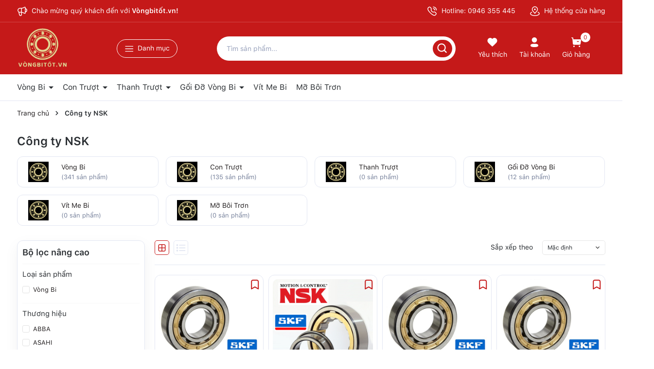

--- FILE ---
content_type: text/css
request_url: https://bizweb.dktcdn.net/100/107/505/themes/949306/assets/header.scss.css?1744182472277
body_size: 5907
content:
.logo img{height:105px;object-fit:cover}header.header{position:relative;border-bottom:1px solid #E2E6F2}header.header .header-topbar{height:46px;display:flex;align-items:center;position:relative;z-index:99;background:#fff;color:var(--maincolor)}header.header .header-topbar:after{content:"";position:absolute;bottom:0;left:0;height:1px;width:100%;background:var(--maincolor);opacity:0.2}header.header .header-topbar a{color:var(--maincolor)}header.header .header-topbar a:hover{opacity:0.7}header.header .header-topbar svg{margin-right:4px}header.header .header-topbar .col-right{text-align:right}header.header .header-topbar .col-right .hotline-header{margin-right:25px}header.header .header-middle{padding:1px 0;position:relative;background:#fff;z-index:99}header.header .header-middle:after{content:"";position:absolute;bottom:0;left:0;height:1px;width:100%;background:var(--maincolor);opacity:0.2}header.header .header-middle .header-category{position:relative}header.header .header-middle .header-category .title{border-radius:56px;border:1px solid var(--maincolor);height:38px;display:flex;justify-content:center;align-items:center;width:125px;color:var(--maincolor);cursor:pointer}header.header .header-middle .header-category .title svg{margin-right:8px;position:relative;top:1px;height:13px}header.header .header-middle .header-category .title:hover{background:var(--maincolor);color:#fff}header.header .header-middle .header-category .title:hover path{stroke:#fff}header.header .header-middle .header-account{position:relative}header.header .header-middle .header-account svg{position:relative}header.header .header-middle .header-account>a span{display:block}header.header .header-middle .header-account .drop-account{width:130px;position:absolute;top:100%;right:0;background:#fff;text-align:center;z-index:999;-webkit-box-shadow:0px 2px 6px 0px rgba(50,50,50,0.33);-moz-box-shadow:0px 2px 6px 0px rgba(50,50,50,0.33);box-shadow:0px 2px 6px 0px rgba(50,50,50,0.33);transition-duration:0s;transition-delay:.1s;opacity:0;visibility:hidden}header.header .header-middle .header-account .drop-account a{display:block;text-decoration:none;line-height:30px;padding:0 5px;border-bottom:solid 1px #ebebeb}header.header .header-middle .header-account .drop-account a:last-child{border-bottom:none}@media (min-width: 991px){header.header .header-middle .header-account:hover .drop-account{opacity:1;visibility:visible}}header.header .header-middle .header-cart a{position:relative}header.header .header-middle .header-cart .count_item.count_item_pr{position:absolute;right:0;top:-10px;width:20px;height:20px;border-radius:20px;background:var(--maincolor);color:#fff;display:flex;align-items:center;justify-content:center;font-size:12px}@media (max-width: 991px){header.header .header-middle .header-cart .count_item.count_item_pr{top:-5px}}header.header .header-middle .col-right{align-items:center;display:flex;justify-content:end}header.header .header-middle .col-right>div{margin-left:25px}header.header .header-middle .col-right>div svg{height:20px;margin:auto;display:block;margin-bottom:5px}header.header.header-style-2 .header-topbar{color:#fff;background:var(--maincolor)}header.header.header-style-2 .header-topbar:after{background:#fff}header.header.header-style-2 .header-topbar svg path{stroke:#fff}header.header.header-style-2 .header-topbar a{color:#fff}header.header.header-style-2 .header-middle{background:var(--maincolor)}header.header.header-style-2 .header-middle .col-right>div svg path{fill:#fff}header.header.header-style-2 .header-middle .col-right>div>a{color:#fff}header.header.header-style-2 .header-middle .col-right>div>a:hover{opacity:0.7}header.header.header-style-2 .header-middle .header-category .title{border:1px solid #fff;color:#fff}header.header.header-style-2 .header-middle .header-category .title svg path{stroke:#fff}header.header.header-style-2 .header-middle .header-category .title:hover{color:var(--maincolor);background:#fff}header.header.header-style-2 .header-middle .header-category .title:hover svg path{stroke:var(--maincolor)}header.header.header-style-2 .header-middle .header-cart .count_item.count_item_pr{background:#fff;color:var(--maincolor)}@media (min-width: 991px){header.header .nd-categories{position:absolute;top:100%;width:100%;left:0;z-index:9;visibility:hidden;opacity:0;transition-property:opacity,visibility;transition-duration:0.4s;transition-delay:0.2;transition-timing-function:ease}header.header .nd-categories.show{visibility:visible;opacity:1}header.header .nd-categories .inner{background:#edf0f3;position:relative;z-index:99}header.header .nd-categories .backdrop-nd-categories{background-color:#363636;position:fixed;width:100%;height:100%;top:0 !important;left:0 !important;opacity:0.5}header.header .nd-categories .nav-cate{background:#fff;width:300px;position:relative;z-index:9}}@media (min-width: 991px) and (max-width: 1199px) and (min-width: 991px){header.header .nd-categories .nav-cate{width:220px}}@media (min-width: 991px){header.header .nd-categories .nav-cate ul{width:100%;overflow:visible;border-top:none}header.header .nd-categories .nav-cate ul li{display:block;overflow:visible;cursor:pointer}header.header .nd-categories .nav-cate ul li .nd-categories-a{position:relative;display:block;color:#000;padding:9px 15px 9px;border-bottom:1px dotted #e1e1e1;margin:0;font-size:14px}header.header .nd-categories .nav-cate ul li .nd-categories-a label{margin-bottom:0}header.header .nd-categories .nav-cate ul li .nd-categories-a span{overflow:hidden;display:-webkit-box;-webkit-line-clamp:1;-webkit-box-orient:vertical}header.header .nd-categories .nav-cate ul li .nd-categories-a svg{width:10px;height:10px;position:absolute;top:15px;right:10px}header.header .nd-categories .nav-cate ul li .nd-categories-a svg path,header.header .nd-categories .nav-cate ul li .nd-categories-a svg rect{fill:#000}header.header .nd-categories .nav-cate ul li .nd-categories-a:hover,header.header .nd-categories .nav-cate ul li .nd-categories-a:focus{color:var(--maincolor)}header.header .nd-categories .nav-cate ul li .nd-categories-a:hover svg path,header.header .nd-categories .nav-cate ul li .nd-categories-a:focus svg path{fill:var(--maincolor)}header.header .nd-categories .nav-cate ul li .icon-down{position:absolute;right:0;top:0;height:40px;display:flex;align-items:center;width:30px;justify-content:center}header.header .nd-categories .nav-cate ul li .icon-down svg{width:10px;height:10px}header.header .nd-categories .nav-cate ul li .icon-down svg path,header.header .nd-categories .nav-cate ul li .icon-down svg rect{fill:#000}header.header .nd-categories .nav-cate ul li:last-child .nd-categories-a{border-bottom:none}header.header .nd-categories .nav-cate ul li.dropdown{position:relative}header.header .nd-categories .nav-cate ul li.dropdown.active{position:static}header.header .nd-categories .nav-cate ul li.dropdown.active .nd-categories-a{color:#fff;background:var(--maincolor)}header.header .nd-categories .nav-cate ul li.dropdown.active .nd-categories-a svg path{fill:#fff}header.header .nd-categories .nav-cate ul li.dropdown .nd-categories-a{padding-right:30px}header.header .nd-categories .nav-cate ul li.dropdown.active .subcate{display:block}header.header .nd-categories .nav-cate ul li .subcate{display:none;cursor:default;position:absolute;top:0;left:100%;padding:15px;width:910px;background:#edf0f3}}@media (min-width: 991px) and (max-width: 1199px) and (min-width: 991px){header.header .nd-categories .nav-cate ul li .subcate{width:720px}}@media (min-width: 991px){header.header .nd-categories .nav-cate ul li .subcate .margin{margin-right:-5px;margin-left:-5px}header.header .nd-categories .nav-cate ul li .subcate .item{padding:0 5px;margin-bottom:10px}header.header .nd-categories .nav-cate ul li .subcate .item .inner-aside{background:#fff;padding:10px;border-radius:10px;height:100%}header.header .nd-categories .nav-cate ul li .subcate .item .nd-categories-main-sub{display:flex;align-items:center;font-weight:500}header.header .nd-categories .nav-cate ul li .subcate .item .nd-categories-main-sub .icon{width:30px;text-align:center}header.header .nd-categories .nav-cate ul li .subcate .item .nd-categories-main-sub .icon img{height:30px;object-fit:scale-down}header.header .nd-categories .nav-cate ul li .subcate .item .nd-categories-main-sub .title{width:calc(100% - 30px);padding-left:10px;overflow:hidden;display:-webkit-box;-webkit-line-clamp:1;-webkit-box-orient:vertical}header.header .nd-categories .nav-cate ul li .subcate .item .nd-categories-main-sub:hover,header.header .nd-categories .nav-cate ul li .subcate .item .nd-categories-main-sub:focus{color:var(--maincolor)}header.header .nd-categories .nav-cate ul li .subcate .item .list-nd-categories-main-sub{margin-top:5px}header.header .nd-categories .nav-cate ul li .subcate .item .list-nd-categories-main-sub .nd-categories-main-sub-a{overflow:hidden;display:-webkit-box;-webkit-line-clamp:1;-webkit-box-orient:vertical}header.header .nd-categories .nav-cate ul li .subcate .item .list-nd-categories-main-sub .nd-categories-main-sub-a:hover,header.header .nd-categories .nav-cate ul li .subcate .item .list-nd-categories-main-sub .nd-categories-main-sub-a:focus{color:var(--maincolor)}header.header .nd-categories .nav-cate ul li .subcate .item .list-nd-categories-main-sub .view-all{position:relative;display:block;color:var(--maincolor);margin-top:5px}header.header .nd-categories .nav-cate ul li .subcate .item .list-nd-categories-main-sub .view-all:hover{color:#231f20}header.header .nd-categories .nav-cate ul li .subcate .item .list-nd-categories-main-sub .view-all svg{width:10px;height:10px;position:relative;top:-1px}}@media (min-width: 992px){header.header.mainmenu-other .nav-cate{display:none}header.header.mainmenu-other.index .nav-cate{display:block}header.header.mainmenu-other:hover .nav-cate{display:block}}.header-menu{position:relative;z-index:9;background:#fff}.header-menu.current{z-index:99}.header-menu.index{box-shadow:0px 4px 8px 0px rgba(0,0,0,0.06);margin-bottom:25px}.header-menu .header-menu-scroll{display:flex;align-items:center}@media (min-width: 991px){.header-menu .header-menu-scroll .header-nav .item_big{white-space:nowrap;display:inline-block}}.header-menu .header-menu-scroll .control-menu{display:none;text-align:right}.header-menu .header-menu-scroll .control-menu.active{display:block}.header-menu .header-menu-scroll .control-menu #prev svg,.header-menu .header-menu-scroll .control-menu #next svg{width:12px;height:12px;margin-top:-5px}.header-menu .header-menu-scroll .control-menu #prev svg path,.header-menu .header-menu-scroll .control-menu #next svg path{fill:#2B2F33}.header-menu .header-menu-scroll .control-menu #prev:hover svg path,.header-menu .header-menu-scroll .control-menu #next:hover svg path{fill:var(--maincolor)}@media (min-width: 1199px){.header-menu .header-menu-scroll .header-nav{width:1175px;margin-right:15px}.header-menu .header-menu-scroll .control-menu{width:calc(100% - 1175px)}}@media (max-width: 1199px) and (min-width: 991px){.header-menu .header-menu-scroll .header-nav{width:900px}.header-menu .header-menu-scroll .control-menu{width:calc(100% - 890px)}}.header-menu .logo{height:100%;align-items:center;display:flex}.header-menu .inner{background:var(--maincolor);padding:0 0 0 20px}.popup-search{position:absolute;top:0;left:0;right:0;bottom:0;background:#fff;z-index:99999;align-items:center;justify-content:center;display:none}.popup-search.active{display:flex}.popup-search .search-header{max-width:500px;margin:auto}.search-smart .header-search-form{position:relative}.search-smart .header-search-form input{width:100%;height:52px;border:1px solid var(--maincolor);border-radius:52px;padding-right:80px;padding-left:20px;color:#99A2BC}.search-smart .header-search-form input::placeholder{color:#99A2BC;font-size:14px}.search-smart .header-search-form button{position:absolute;right:8px;top:8px;width:40px;height:36px;border:0;border-radius:58px;background:var(--maincolor);display:flex;align-items:center;justify-content:center}.search-smart .header-search-form button:hover{opacity:0.7}.search-suggest{position:absolute;top:40px;left:0;width:100%;z-index:99999;background:#fff;border:solid 1px #dfe3e8;display:none;position:absolute;top:115%;border-radius:8px}.search-suggest .inner{max-height:550px;overflow-y:auto;padding:0 10px 10px 0}@media (max-width: 767px){.search-suggest .inner{max-height:430px}}.search-suggest .inner::-webkit-scrollbar-thumb{background-color:var(--maincolor);outline:1px solid var(--maincolor)}.search-suggest .inner::-webkit-scrollbar{width:3px}.search-suggest.open{display:block;z-index:99999;padding:10px}.search-suggest.open .title{display:inline-block;color:#000}.list-search-style{text-align:center;margin-bottom:10px}.list-search-style .title-search{text-align:left}.list-search-style .title-search span{font-size:20px;font-weight:700;margin-bottom:20px;position:relative;display:inline-block}.list-search-style .title-search span:before{background:var(--maincolor);content:'';right:0;left:0;position:absolute;bottom:-5px;height:3px;display:block;z-index:1;width:40%}.list-search-style .see-more{color:#fff;padding:8px 30px;display:inline-block;border-radius:5px;font-size:16px;font-weight:500;margin-top:15px;background:var(--maincolor)}.list-search-style .see-more:hover{background:#000}.list-search-style .product-smart,.list-search-style .art-smart{display:inline-block;padding:0px 0px 8px;border-bottom:1px solid #ededed;background:#fff;position:relative;width:100%;text-align:left}.list-search-style .product-smart:first-child,.list-search-style .art-smart:first-child{margin-top:5px}.list-search-style .product-smart:last-child,.list-search-style .art-smart:last-child{border-bottom:none}.list-search-style .product-smart .image_thumb,.list-search-style .art-smart .image_thumb{display:inline-block;float:left;width:100%;width:60px;text-align:center}.list-search-style .product-smart .image_thumb img,.list-search-style .art-smart .image_thumb img{object-fit:scale-down}.list-search-style .product-smart .product-info,.list-search-style .art-smart .product-info{display:block;float:left;width:calc(100% - 60px);-o-width:calc(100% - 60px);-moz-width:calc(100% - 60px);-webkit-width:calc(100% - 60px);padding-left:10px}.list-search-style .product-smart .product-info,.list-search-style .art-smart .product-info{margin:5px 0 5px;position:relative}.list-search-style .product-smart .product-info h3,.list-search-style .art-smart .product-info h3{padding:0;text-overflow:ellipsis;color:#000;text-decoration:none;font-size:14px;font-weight:400;margin:0 0 3px;padding-bottom:3px;text-transform:capitalize}@media (max-width: 1199px){.list-search-style .product-smart .product-info h3,.list-search-style .art-smart .product-info h3{font-size:14px}}.list-search-style .product-smart .product-info h3:hover,.list-search-style .art-smart .product-info h3:hover{color:var(--maincolor)}.list-search-style .product-smart .product-info h3 a,.list-search-style .art-smart .product-info h3 a{color:#000}.list-search-style .product-smart .product-info h3 a:hover,.list-search-style .art-smart .product-info h3 a:hover{color:var(--maincolor)}.list-search-style .product-smart .product-info .price-box,.list-search-style .art-smart .product-info .price-box{color:red;line-height:23px;display:block;font-size:14px;font-weight:500}.list-search-style .product-smart .product-info .price-box .price,.list-search-style .art-smart .product-info .price-box .price{padding-right:5px}.list-search-style .product-smart .product-info .price-box .compare-price,.list-search-style .art-smart .product-info .price-box .compare-price{text-decoration:line-through;font-size:12px;color:#969696;line-height:24px;font-weight:300}@media (min-width: 991px){.header-nav{flex:1;display:block;overflow-x:hidden;overflow:-moz-scrollbars-none;-ms-overflow-style:none}.header-nav>ul.item_big>li.nav-item{display:inline-block;position:static;margin-right:15px}.header-nav>ul.item_big>li.nav-item.has-mega{position:static}.header-nav>ul.item_big>li.nav-item.has-mega .mega-content{background:#fff;overflow:hidden;display:block;max-height:0px;max-width:0px;opacity:0;-webkit-transform:perspective(600px) rotateX(-90deg);-moz-transform:perspective(600px) rotateX(-90deg);-ms-transform:perspective(600px) rotateX(-90deg);-o-transform:perspective(600px) rotateX(-90deg);transform:perspective(600px) rotateX(-90deg);-webkit-transition:-webkit-transform 0.5s ease, opacity 0.6s ease, max-height 0.6s step-end, max-width 0.6s step-end, padding 0.6s step-end;-o-transition:-o-transform 0.5s ease, opacity 0.6s ease, max-height 0.6s step-end, max-width 0.6s step-end, padding 0.6s step-end;transition:transform 0.5s ease, opacity 0.6s ease, max-height 0.6s step-end, max-width 0.6s step-end, padding 0.6s step-end;box-shadow:0px 4px 20px rgba(183,221,228,0.47);-webkit-transform-origin:0% 0%;-moz-transform-origin:0% 0%;-ms-transform-origin:0% 0%;-o-transform-origin:0% 0%;transform-origin:0% 0%;margin:0;padding:15px 15px 0;position:absolute;top:100%;z-index:9999;width:100%;border:none;text-align:left}.header-nav>ul.item_big>li.nav-item.has-mega .mega-content .level1.item>a:hover,.header-nav>ul.item_big>li.nav-item.has-mega .mega-content .level1.item>a:focus{text-decoration:none}.header-nav>ul.item_big>li.nav-item.has-mega .mega-content .level1.item .h-mega{font-size:15px;margin-top:0;margin-bottom:5px;white-space:break-spaces;display:block;font-weight:600}.header-nav>ul.item_big>li.nav-item.has-mega .mega-content .level1.item ul.level1{margin-bottom:30px}.header-nav>ul.item_big>li.nav-item.has-mega .mega-content .level1.item ul.level1 li a{white-space:normal}.header-nav>ul.item_big>li.nav-item.has-mega .mega-content .row .level1{margin-bottom:10px}}@media (min-width: 991px) and (min-width: 991px){.header-nav>ul.item_big>li.nav-item.has-mega .mega-content .row .level1:nth-child(4n+1){clear:left}}@media (min-width: 991px){.header-nav>ul.item_big>li.nav-item.has-mega:hover>.mega-content{overflow:visible;max-height:800px;max-width:845px;opacity:1;-webkit-transform:perspective(600px) rotateX(0deg);-moz-transform:perspective(600px) rotateX(0deg);-ms-transform:perspective(600px) rotateX(0deg);-o-transform:perspective(600px) rotateX(0deg);transform:perspective(600px) rotateX(0deg);-webkit-transition:-webkit-transform 0.5s ease, opacity 0.2s ease, max-height 0s step-end, max-width 0s step-end, padding 0s step-end;-o-transition:-o-transform 0.5s ease, opacity 0.2s ease, max-height 0s step-end, max-width 0s step-end, padding 0s step-end;transition:transform 0.5s ease, opacity 0.2s ease, max-height 0s step-end, max-width 0s step-end, padding 0s step-end}.header-nav>ul.item_big>li.nav-item>a{display:block;text-align:left;font-size:16px;position:relative;color:#2B2F33;padding:15px 0}.header-nav>ul.item_big>li.nav-item>a.caret-down:after{content:"";position:relative;width:0;height:0;border-style:solid;border-width:5px 5px 0 5px;border-color:#2B2F33 transparent transparent transparent;display:inline-block;top:-2px;margin-left:2px;margin-top:-6px;transition:0.5s}.header-nav>ul.item_big>li.nav-item:hover>a{color:var(--maincolor)}.header-nav>ul.item_big>li.nav-item:hover>a.caret-down:after{transform:rotate(180deg);border-color:var(--maincolor) transparent transparent transparent}.header-nav>ul.item_big>li.nav-item:hover>ul{overflow:visible;max-height:3000px;max-width:3000px;opacity:1;-webkit-transform:perspective(600px) rotateX(0deg);-moz-transform:perspective(600px) rotateX(0deg);-ms-transform:perspective(600px) rotateX(0deg);-o-transform:perspective(600px) rotateX(0deg);transform:perspective(600px) rotateX(0deg);-webkit-transition:-webkit-transform 0.5s ease, opacity 0.2s ease, max-height 0s step-end, max-width 0s step-end, padding 0s step-end;-o-transition:-o-transform 0.5s ease, opacity 0.2s ease, max-height 0s step-end, max-width 0s step-end, padding 0s step-end;transition:transform 0.5s ease, opacity 0.2s ease, max-height 0s step-end, max-width 0s step-end, padding 0s step-end}.header-nav>ul.item_big>li.nav-item .fa-caret-down{visibility:hidden;display:none}.header-nav>ul.item_big>li.nav-item .item_small{overflow:hidden;display:block;max-height:0px;max-width:0px;opacity:0;-webkit-transform:perspective(600px) rotateX(-90deg);-moz-transform:perspective(600px) rotateX(-90deg);-ms-transform:perspective(600px) rotateX(-90deg);-o-transform:perspective(600px) rotateX(-90deg);transform:perspective(600px) rotateX(-90deg);-webkit-transition:-webkit-transform 0.5s ease, opacity 0.6s ease, max-height 0.6s step-end, max-width 0.6s step-end, padding 0.6s step-end;-o-transition:-o-transform 0.5s ease, opacity 0.6s ease, max-height 0.6s step-end, max-width 0.6s step-end, padding 0.6s step-end;transition:transform 0.5s ease, opacity 0.6s ease, max-height 0.6s step-end, max-width 0.6s step-end, padding 0.6s step-end;position:absolute;top:100%;left:auto;width:220px;padding:0;background-color:#fff;box-shadow:0px 4px 20px rgba(183,221,228,0.47);-webkit-transform-origin:0% 0%;-moz-transform-origin:0% 0%;-ms-transform-origin:0% 0%;-o-transform-origin:0% 0%;transform-origin:0% 0%;z-index:99}.header-nav>ul.item_big>li.nav-item .item_small:before{content:"";position:absolute;top:-14px;right:0;background:transparent;width:200px;height:14px}.header-nav>ul.item_big>li.nav-item>ul li{float:none;padding:0 0}.header-nav>ul.item_big>li.nav-item>ul li:last-child>a{border-bottom:0}.header-nav>ul.item_big>li.nav-item>ul li:hover>ul{display:block;position:absolute;width:250px;padding:0;background-color:#fff;z-index:99;box-shadow:0 1px 2px 2px rgba(0,0,0,0.04)}}@media (min-width: 991px) and (max-width: 1199px) and (min-width: 992px){.header-nav>ul.item_big>li.nav-item>ul li:hover>ul{position:relative;left:0;width:100%;padding-left:0;box-shadow:0 1px 2px 2px rgba(0,0,0,0.04)}.header-nav>ul.item_big>li.nav-item>ul li:hover>ul li a{padding-left:25px}}@media (min-width: 991px){.header-nav>ul.item_big>li.nav-item>ul li a{font-weight:400;font-size:14px;line-height:24px;display:block;padding:8.5px 20px 8.5px 10px;color:#333;position:relative;border-bottom:1px solid #F6F6F6;text-align:left;white-space:initial}.header-nav>ul.item_big>li.nav-item>ul li a.caret-down:before{content:"";position:absolute;width:0;height:0;border-style:solid;border-width:5px 5px 0 5px;border-color:#333 transparent transparent transparent;display:inline-block;top:50%;left:100%;margin-left:-15px;margin-top:-2px;transition:0.5s;transform:rotate(270deg)}.header-nav>ul.item_big>li.nav-item>ul li ul{box-shadow:0px 4px 20px rgba(183,221,228,0.47);display:none;left:220px;top:0px}.header-nav>ul.item_big>li.nav-item>ul>li{color:#333}.header-nav>ul.item_big>li.nav-item>ul>li:hover>a{color:var(--maincolor)}.header-nav>ul.item_big>li.nav-item>ul>li:hover>a.caret-down:before{border-color:var(--maincolor) transparent transparent transparent}.header-nav>ul.item_big>li.nav-item>ul>li ul li:hover>a{color:var(--maincolor)}.header-nav>ul.item_big>li.active>a{color:var(--maincolor)}.header-nav>ul.item_big>li.active>a.caret-down:after{border-color:var(--maincolor) transparent transparent transparent}.header-nav ul li ul a.text2line:hover{color:var(--maincolor) !important;background:transparent !important}.header-nav li li{position:relative}}@media (max-width: 1199px) and (min-width: 991px){.header-nav>ul.item_big>li.nav-item.has-mega:hover>.mega-content{max-width:760px}.header-menu:after{-webkit-transform:skew(-19deg);-moz-transform:skew(-19deg);-ms-transform:skew(-19deg);-o-transform:skew(-19deg);transform:skew(-19deg)}.cart-head .count_item{position:absolute;right:5px;top:5px}header.header .header-middle .header-search{margin-right:10px;padding-right:10px}header.header .header-middle .header-search form{width:285px}header.header .header-middle .col-right>div{margin-left:10px}}@media (max-width: 991px) and (min-width: 767px){header.header .header-topbar .col-right .hotline-header{margin-right:20px}header.header .header-middle .header-search{margin-right:0}header.header .header-middle .header-search form{width:495px}header.header .header-middle .header-cart .cart-head .count_item{right:60px;top:-5px}}@media (max-width: 991px){.header-nav{background-color:#fff;height:100%;position:fixed;top:0 !important;left:0;z-index:99999;width:250px;transform:translateX(-100%);visibility:hidden;transition:transform 0.5s cubic-bezier(0.645, 0.045, 0.355, 1),visibility 0.5s cubic-bezier(0.645, 0.045, 0.355, 1);box-shadow:none;touch-action:manipulation}.header-nav .header-sidebar .logo-header-sidebar{padding:14px 12px;background:transparent;position:relative}.header-nav .header-sidebar .logo-header-sidebar:after{content:"";position:absolute;bottom:0;left:0;height:1px;width:100%;background:var(--maincolor);opacity:0.2}.header-nav .header-sidebar .logo-header-sidebar.style-2{background:var(--maincolor)}.header-nav .header-sidebar .logo-header-sidebar .logo{justify-content:center}.header-nav.current{visibility:visible;transform:translateX(0)}.header-nav .item_big{overflow-y:auto;max-height:100vh;height:100vh}.header-nav .item_big .nav-item{position:relative}.header-nav .item_big .nav-item a{padding:7px 30px 7px 10px;color:#333;height:unset;display:block;font-size:14px}.header-nav .item_big .nav-item .fa-caret-down{visibility:visible;position:absolute;right:5px;top:3px;width:30px;height:35px;line-height:35px;text-align:center;display:inline-block}.header-nav .item_big .nav-item .fa-caret-down:before{content:"";position:absolute;width:0;height:0;border-style:solid;border-width:5px 5px 0 5px;border-color:#333 transparent transparent transparent;display:inline-block;top:50%;transform:translateY(-50%);right:10px;transition:0.5s;margin-top:-3px}.header-nav .item_big .nav-item .item_small{padding-left:10px}.header-nav .item_big .nav-item .item_small li{position:relative}.header-nav .item_big .nav-item .item_small ul{padding-left:10px}.header-nav .item_big .nav-item .item_small ul li{position:relative}.header-nav .item_big .nav-item .item_small ul li .fa-caret-down{visibility:visible;position:absolute;right:5px;top:0;width:30px;height:35px;line-height:35px;text-align:center;display:inline-block}.header-nav .item_big .nav-item .item_small ul li .fa-caret-down:before{content:"";position:absolute;width:0;height:0;border-style:solid;border-width:5px 5px 0 5px;border-color:#333 transparent transparent transparent;display:inline-block;top:50%;transform:translateY(-50%);right:10px;transition:0.5s;margin-top:-3px}.header-nav li>ul{display:none}.header-nav li.current>a{color:var(--maincolor) !important}.header-nav li.current>ul{display:block}.header-nav li.current .fa.current{transform:rotate(180deg);-webkit-transform:rotate(180deg);-moz-transform:rotate(180deg);-o-transform:rotate(180deg);-os-transform:rotate(180deg);transition:all 0.5s;margin-top:0px;color:#3ba66b;top:-3px}.header-nav li.current .fa.current:before{border-color:var(--maincolor) transparent transparent transparent}.header-nav .flash-scroll{display:none}.header-nav ul.item_big_index{padding-right:0}.opacity_menu{background:rgba(0,0,0,0.8);position:fixed;top:0 !important;left:0;height:100%;width:100%;z-index:99999;display:none}.opacity_menu.current{display:block}.block-menu-bar{display:flex;align-items:center;justify-content:space-between;padding:10px 15px}header.header{margin-bottom:0}header.header .nd-categories{position:fixed;top:0;z-index:99;width:100%;height:100%;display:none}header.header .nd-categories .inner{background:#e7eef6;height:100%}header.header .nd-categories .inner .nav-cate{background:#fff;width:240px;position:relative;z-index:9;height:100%}header.header .nd-categories .inner .nav-cate ul{width:100%;overflow:visible;border-top:none}header.header .nd-categories .inner .nav-cate ul li{display:block;overflow:visible;cursor:pointer;position:relative}header.header .nd-categories .inner .nav-cate ul li .nd-categories-a{position:relative;display:block;color:#000;padding:9px 15px 9px;border-bottom:1px dotted #e1e1e1;margin:0;font-size:14px}header.header .nd-categories .inner .nav-cate ul li .nd-categories-a svg{width:10px;height:10px;position:absolute;right:10px;top:15px}header.header .nd-categories .inner .nav-cate ul li.dropdown{position:relative}header.header .nd-categories .inner .nav-cate ul li .subcate{cursor:default;overflow:hidden;position:absolute;top:0;left:100%;min-height:100% !important;background:#fff;padding:15px;width:530px;background:#e7eef6;height:100%}header.header .nd-categories .inner .nav-cate ul li .subcate aside{width:33.3333%;padding:5px;float:left;overflow:hidden;cursor:default}header.header .nd-categories .inner .nav-cate ul li .subcate aside .nd-categories-main-sub{display:flex;background:#fff;padding:12px;border-radius:12px;align-items:center;height:100%}header.header .nd-categories .inner .nav-cate ul li .subcate aside .nd-categories-main-sub .icon{width:30px;text-align:center}header.header .nd-categories .inner .nav-cate ul li .subcate aside .nd-categories-main-sub .icon img{height:30px;object-fit:scale-down}header.header .nd-categories .inner .nav-cate ul li .subcate aside .nd-categories-main-sub .title{width:calc(100% - 30px);padding-left:15px;overflow:hidden;display:-webkit-box;-webkit-line-clamp:1;-webkit-box-orient:vertical}}@media (max-width: 991px) and (max-width: 767px){header.header .nd-categories .inner .nav-cate{width:100%}header.header .nd-categories .inner .nav-cate ul li .subcate{padding:10px;width:100%;position:initial}header.header .nd-categories .inner .nav-cate ul li .subcate aside{width:50%}}@media (max-width: 991px){header.header .nd-categories .container{max-width:100%;padding:0;height:100%}header.header .header-middle{border-bottom:none}header.header .header-middle .col-left a{display:block;height:initial;padding:10px 0}header.header .header-middle .col-right{position:fixed;bottom:0;left:0;max-width:100%;background:var(--maincolor);padding:10px;flex:0 0 100%;z-index:99999;top:initial !important}header.header .header-middle .col-right>div>a{color:#fff}header.header .header-middle .col-right>div>a svg path{fill:#fff}header.header .header-middle .col-right .menu-bar{padding-right:0;margin-right:0;border-right:initial;color:#fff}header.header .header-middle .col-right .menu-bar svg path{fill:var(--maincolor)}header.header .header-middle .col-right .header-category-mb{color:#fff}header.header .header-middle .col-right .header-category-mb svg path{fill:var(--maincolor) !important;stroke:#fff}header.header .header-middle .col-right>div{width:25%;text-align:center;margin-right:0;padding-right:0;margin-left:0}header.header .header-middle .header-account svg{margin-bottom:0}.header-menu .inner{height:45px;padding:0 0 0 15px}.header-menu .col-right{justify-content:space-between !important}}@media (max-width: 767px){header.header .header-topbar .col-right{text-align:center}header.header .header-topbar .col-right .hotline-header{margin-right:0}header.header .header-middle{padding:14px 0}header.header .header-middle .col-left a{padding-top:0;text-align:center}header.header .header-middle .col-right .header-hotline{display:none}header.header .header-middle .col-right>div{font-size:13px}}@media (max-width: 767px) and (max-width: 321px){header.header .header-middle .col-right>div{font-size:11px}}@media (max-width: 767px){header.header .header-middle .header-cart .cart-head .count_item{right:15px;top:-5px}.search-smart .header-search-form input{height:38px;padding-right:45px}.search-smart .header-search-form button{top:5px;height:28px;width:28px}.search-smart .header-search-form button svg{width:15px}}


--- FILE ---
content_type: text/css
request_url: https://bizweb.dktcdn.net/100/107/505/themes/949306/assets/index.scss.css?1744182472277
body_size: 6191
content:
.text-center{text-align:center}header.header{border-bottom:initial}.home-slider{text-align:center;margin-bottom:50px !important}.home-slider .swiper-button-next,.home-slider .swiper-button-prev{background:#fff;box-shadow:0 0 4px 0 var(--maincolor);border-radius:50%}.home-slider .swiper-button-next:hover,.home-slider .swiper-button-prev:hover{background:var(--maincolor)}.home-slider .swiper-button-next:hover:after,.home-slider .swiper-button-prev:hover:after{color:#fff}.home-slider .swiper-button-next:after,.home-slider .swiper-button-prev:after{font-size:12px}.home-slider .swiper-slide img{border-radius:16px}.section_cate{position:relative;margin-bottom:50px;padding:35px 0}.section_cate:before{content:"";width:100%;height:100%;position:absolute;left:0;top:0;background:var(--maincolor);opacity:0.05}.section_cate h2{text-align:center;font-size:24px;font-weight:600;margin-bottom:35px}.section_cate .cate-swiper .cate-item{text-align:center}.section_cate .cate-swiper .cate-item .cate-img{margin-bottom:10px}.section_cate .cate-swiper .cate-item .cate-img a{overflow:hidden;width:100%;display:flex;-o-justify-content:center;-moz-justify-content:center;-webkit-justify-content:center;-os-justify-content:center;-o-display:flex;-moz-display:flex;-webkit-display:flex;-os-display:flex;align-items:center;position:relative;height:auto !important;padding-bottom:33%}.section_cate .cate-swiper .cate-item .cate-img a img{width:auto !important;max-height:100%;position:absolute;top:0;bottom:0;left:0;right:0;margin:auto;will-change:opacify;transform:scale(1);transition:all 0.5s ease}.section_cate .cate-swiper .cate-item .cate-count{color:#76809B;font-size:13px}.section_group{margin-bottom:35px}.section_group .section-product-slider{margin-top:20px;margin-bottom:50px}.section_group .section-product-slider .block-title{margin-bottom:20px;position:relative}.section_group .section-product-slider .block-title h2{font-size:24px;font-weight:600;margin-bottom:0}.section_group .section-product-slider .block-title .view-more{font-size:16px;position:absolute;top:0;right:0;padding:5px 16px;color:var(--maincolor);border:1px solid var(--maincolor);border-radius:16px}.section_group .section-product-slider .block-title .view-more svg path{fill:var(--maincolor)}.section_group .section-product-slider .block-title .view-more:hover{background:var(--maincolor);color:#fff}.section_group .section-product-slider .block-title .view-more:hover svg path{fill:#fff}.section_group .section-product-slider .block-product .product-slider-swiper-1 .swiper-slide{height:auto}.section_group .sec_brand{padding:20px;border-radius:12px;position:relative;overflow:hidden}.section_group .sec_brand:before{content:"";width:100%;height:100%;position:absolute;left:0;top:0;background:var(--maincolor);opacity:0.06}.section_group .sec_brand h2{font-size:20px;font-weight:600;margin-bottom:20px}.section_group .sec_brand .swiper-brand .swiper-slide a{display:block;border:1px solid;border-radius:12px;background-color:#fff;border:1px solid #E2E6F2;text-align:center;overflow:hidden;width:100%;display:flex;-o-justify-content:center;-moz-justify-content:center;-webkit-justify-content:center;-os-justify-content:center;-o-display:flex;-moz-display:flex;-webkit-display:flex;-os-display:flex;align-items:center;position:relative;height:auto !important;padding-bottom:58%}.section_group .sec_brand .swiper-brand .swiper-slide a img{width:auto !important;max-height:100%;position:absolute;top:0;bottom:0;left:0;right:0;margin:auto;will-change:opacify;transform:scale(1);transition:all 0.5s ease}.section_group .sec_brand.margin-bottom-50{margin-bottom:50px}.section_group .section_product_sidebar{padding:20px;border-radius:12px;margin-bottom:30px;position:relative;overflow:hidden}.section_group .section_product_sidebar:before{content:"";width:100%;height:100%;position:absolute;left:0;top:0;background:var(--maincolor);opacity:0.06}.section_group .section_product_sidebar h2{font-size:24px;font-weight:600;margin-bottom:20px}.section_group .section_product_sidebar .block-product .product-sidebar-swiper .swiper-slide{height:auto}.section_group .section_product_sidebar .block-product .product-sidebar-swiper .swiper-slide .product-action{display:flex;width:99%}.section_group .section_product_sidebar .block-product .product-sidebar-swiper .swiper-slide .product-action .action .actions-secondary svg{width:15px;height:18px}.section_group .section_product_sidebar .block-product .product-sidebar-swiper .swiper-slide .product-action .smart{font-size:10px;color:#ffff;height:20px;width:46px;background-size:cover}.section_group .section_product_sidebar .block-product .product-sidebar-swiper .swiper-slide .product-action .product-thumbnail{width:90px;margin-bottom:0}@media (min-width: 1199px){.section_group .section_product_sidebar .block-product .product-sidebar-swiper .swiper-slide .product-action .product-thumbnail .image_thumb{height:90px}}@media (max-width: 1199px) and (min-width: 991px){.section_group .section_product_sidebar .block-product .product-sidebar-swiper .swiper-slide .product-action .product-thumbnail .image_thumb{height:90px}}@media (max-width: 991px) and (min-width: 767px){.section_group .section_product_sidebar .block-product .product-sidebar-swiper .swiper-slide .product-action .product-thumbnail .image_thumb{height:90px}}@media (max-width: 767px){.section_group .section_product_sidebar .block-product .product-sidebar-swiper .swiper-slide .product-action .product-thumbnail .image_thumb{height:90px}}.section_group .section_product_sidebar .block-product .product-sidebar-swiper .swiper-slide .product-action .product-info{width:calc(100% - 90px);padding-left:10px}.section_group .section_product_sidebar .block-product .product-sidebar-swiper .swiper-slide .product-action .product-info .sapo-product-reviews-badge{margin-bottom:5px}.section_group .section_product_sidebar .block-product .product-sidebar-swiper .swiper-slide .product-action .product-info .product-name{margin-bottom:8px}.section_group .section_product_sidebar .block-product .product-sidebar-swiper .swiper-slide .product-action .actions-primary{display:none;bottom:8px;right:8px}.section_group .section_product_sidebar .block-product .product-sidebar-swiper .swiper-slide .product-action .quick-view{bottom:48px;right:8px}.section_group .section_product_sidebar .block-product .product-sidebar-swiper .swiper-slide .product-action:hover .actions-primary{display:block}.section_group .section_product_sidebar .block-product .product-sidebar-swiper .swiper-pagination{position:initial;margin-top:5px}.section_group .section_product_sidebar .block-product .product-sidebar-swiper .swiper-pagination .swiper-pagination-bullet.swiper-pagination-bullet-active{background:var(--maincolor)}.section_group .section_product_sidebar.style-2 .product-action .product-info .price-box .compare-price{display:inline-block}.section_find_medicine{margin-bottom:50px}.section_find_medicine .inner{background:linear-gradient(266.98deg, rgba(202,237,220,0.27) -11.09%, var(--findmedicine_bgcolor) 89.04%),linear-gradient(0deg, #fff, #fff);border-radius:16px;padding:35px;position:relative;overflow:hidden}.section_find_medicine .inner:before{content:"";background-image:url(//bizweb.dktcdn.net/100/107/505/themes/949306/assets/bg-before-find-medicine.png?1736992702478);width:421px;height:344px;position:absolute;right:0;bottom:-10px}.section_find_medicine .block-title{margin-bottom:45px}.section_find_medicine .block-title p{color:#76809B;font-size:16px;margin-bottom:10px}.section_find_medicine .block-title h2{font-size:32px;font-weight:600;margin-bottom:10px}.section_find_medicine .block-title .view-more{font-size:16px;padding:6px 16px;color:#fff;border:1px solid transparent;border-radius:16px;display:inline-block;background:var(--maincolor)}.section_find_medicine .block-title .view-more svg{margin-left:5px}.section_find_medicine .block-title .view-more svg path{fill:#fff}.section_find_medicine .block-title .view-more:hover{border-color:var(--maincolor);color:var(--maincolor);background:transparent}.section_find_medicine .block-title .view-more:hover svg{margin-left:5px}.section_find_medicine .block-title .view-more:hover svg path{fill:var(--maincolor)}.section_find_medicine .block-content .find-medicine-swiper .swiper-slide{display:flex;background:#fff;border-radius:16px;align-items:center;justify-content:center;padding:15px 25px}.section_find_medicine .block-content .find-medicine-swiper .swiper-slide .icon{width:74px;overflow:hidden;display:flex;-o-justify-content:center;-moz-justify-content:center;-webkit-justify-content:center;-os-justify-content:center;-o-display:flex;-moz-display:flex;-webkit-display:flex;-os-display:flex;align-items:center;position:relative;height:auto !important;padding-bottom:34%}.section_find_medicine .block-content .find-medicine-swiper .swiper-slide .icon img{width:auto !important;max-height:100%;position:absolute;top:0;bottom:0;left:0;right:0;margin:auto;will-change:opacify;transform:scale(1);transition:all 0.5s ease;border-radius:10px}.section_find_medicine .block-content .find-medicine-swiper .swiper-slide .text{width:calc(100% - 74px);padding-left:15px;font-size:16px;font-weight:600}.section_about{margin-bottom:50px;background:linear-gradient(180deg, #fff 0%, var(--aboutbgcolor) 100.02%);padding-bottom:200px}.section_about .col-left .about-text-1{color:var(--maincolor);font-size:16px;font-weight:600;margin-bottom:5px;text-transform:uppercase}.section_about .col-left h2{color:#212633;line-height:40px;font-weight:600;font-size:36px;margin-bottom:20px}.section_about .col-left .des{color:#76809B;font-size:16px;text-align:justify;margin-bottom:30px}.section_about .col-left .content_about .list-content{display:flex;flex-wrap:wrap}.section_about .col-left .content_about .list-content .item{color:#2B2F33;font-size:16px;line-height:24px;font-weight:600;display:flex;align-items:center;margin-bottom:20px;width:50%;padding-right:15px}.section_about .col-left .content_about .list-content .item .icon{overflow:hidden;width:40px;display:flex;-o-justify-content:center;-moz-justify-content:center;-webkit-justify-content:center;-os-justify-content:center;-o-display:flex;-moz-display:flex;-webkit-display:flex;-os-display:flex;align-items:center;position:relative;height:auto !important;padding-bottom:13%}@media (max-width: 767px){.section_about .col-left .content_about .list-content .item .icon{padding-bottom:19%}}@media (max-width: 375px){.section_about .col-left .content_about .list-content .item .icon{padding-bottom:26%}}.section_about .col-left .content_about .list-content .item .icon img{width:auto !important;max-height:100%;position:absolute;top:0;bottom:0;left:0;right:0;will-change:opacify;transform:scale(1);transition:all 0.5s ease}.section_about .col-left .content_about .list-content .item svg{width:40px}.section_about .col-left .content_about .list-content .item .text{width:calc(100% - 40px);padding-left:15px}.section_about .col-right .thumb{overflow:hidden;width:100%;display:flex;-o-justify-content:center;-moz-justify-content:center;-webkit-justify-content:center;-os-justify-content:center;-o-display:flex;-moz-display:flex;-webkit-display:flex;-os-display:flex;align-items:center;position:relative;height:auto !important;padding-bottom:99%}.section_about .col-right .thumb img{width:auto !important;max-height:100%;position:absolute;top:0;bottom:0;left:0;right:0;will-change:opacify;transform:scale(1);margin:auto;transition:all 0.5s ease}.one_banner{margin-bottom:50px;margin-top:-210px}.one_banner .bg{background:linear-gradient(266.98deg, var(--onebannerbgcolor1) -11.09%, var(--onebannerbgcolor2) 89.04%);padding:24px 72px 24px 72px;border-radius:16px}.one_banner .block-image{text-align:right}.one_banner .block-image .thumb{overflow:hidden;width:100%;display:flex;-o-justify-content:center;-moz-justify-content:center;-webkit-justify-content:center;-os-justify-content:center;-o-display:flex;-moz-display:flex;-webkit-display:flex;-os-display:flex;align-items:center;position:relative;height:auto !important;padding-bottom:38%}.one_banner .block-image img{width:auto !important;max-height:100%;position:absolute;top:0;bottom:0;right:0;will-change:opacify;transform:scale(1);transition:all 0.5s ease}.one_banner .block-info .title{color:#2B2F33;font-size:32px;line-height:40px;font-weight:500}.one_banner .block-info .view-detail{margin-top:25px}.one_banner .block-info .view-detail a{width:253px;height:48px;display:inline-flex;background:var(--maincolor);align-items:center;justify-content:center;font-size:16px;color:#fff;border-radius:51px;border:1px solid transparent}.one_banner .block-info .view-detail a:hover{color:var(--maincolor);border-color:var(--maincolor);background:transparent}.section_flashsale{margin-bottom:50px}@media (min-width: 1199px){.section_flashsale .col-fix{-ms-flex:0 0 83%;flex:0 0 83%;max-width:83%}.section_flashsale .col-right{-ms-flex:0 0 17%;flex:0 0 17%;max-width:17%}}.section_flashsale .bg{background:var(--maincolor);border-radius:12px;position:relative;overflow:hidden}.section_flashsale .bg:before{background-image:url(//bizweb.dktcdn.net/100/107/505/themes/949306/assets/bg-before-flash-sale.png?1736992702478);content:"";width:262px;height:335px;position:absolute;bottom:0;left:0;z-index:1}.section_flashsale .bg:after{background-image:url(//bizweb.dktcdn.net/100/107/505/themes/949306/assets/bg-after-flash-sale.png?1736992702478);content:"";width:128px;height:101px;position:absolute;bottom:0;right:0;z-index:1}.section_flashsale .bg.none-before{position:sticky;top:0}.section_flashsale .bg.none-before:before{display:none}.section_flashsale .bg.none-before .block-product{padding-left:25px;padding-right:25px;width:100%}.section_flashsale .col-left .block-title{margin-bottom:40px;position:relative;padding:25px 25px 0}.section_flashsale .col-left .block-title h2{color:#212633;font-size:32px;font-weight:600;margin-bottom:5px}.section_flashsale .col-left .block-title h2 a{color:#fff}.section_flashsale .col-left .block-title h2 a:hover{opacity:0.7}.section_flashsale .col-left .block-title p{color:#fff;font-size:16px;font-weight:300;margin-bottom:0;line-height:20px}.section_flashsale .col-left .block-title .view-more{font-size:16px;position:absolute;top:35px;right:25px;padding:6px 16px;color:#fff;border:1px solid #fff;border-radius:16px}.section_flashsale .col-left .block-title .view-more svg{margin-left:5px}.section_flashsale .col-left .block-title .view-more svg path{fill:#fff}.section_flashsale .col-left .block-title .view-more:hover{background:#fff;color:var(--maincolor)}.section_flashsale .col-left .block-title .view-more:hover svg path{fill:var(--maincolor)}.section_flashsale .col-left .block-content{display:flex;align-items:self-start;padding-bottom:25px}.section_flashsale .block-product{width:calc(100% - 200px);padding-left:25px;position:relative}.section_flashsale .block-product.style-2{width:100%}.section_flashsale .block-product .flashsale-swiper .swiper-slide{height:auto}.section_flashsale .block-product .group-btn-swiper{text-align:center;margin-top:25px}.section_flashsale .block-product .swiper-button-next,.section_flashsale .block-product .swiper-button-prev{width:30px;height:30px;display:inline-flex;justify-content:center;align-items:center;box-shadow:0 0 0 0 var(--maincolor);margin:0;transition:.3s;outline:none;background:#fff;box-shadow:0 0 4px 0 var(--maincolor);border-radius:50%;position:relative;text-align:center;right:initial;left:initial;top:initial;bottom:initial;margin:0 5px;z-index:8}.section_flashsale .block-product .swiper-button-next:hover,.section_flashsale .block-product .swiper-button-prev:hover{opacity:1;background:#fff;box-shadow:0 0 4px 0 var(--maincolor)}.section_flashsale .block-product .swiper-button-next:after,.section_flashsale .block-product .swiper-button-prev:after{font-size:14px;color:var(--maincolor);font-weight:bold}.section_flashsale .count-down{background:linear-gradient(102.28deg, #FF6F1E 9.68%, #FF0F49 100%),linear-gradient(0deg, #fff, #fff);padding:10px;display:inline-block;border-radius:0 12px 12px 0;width:200px;position:relative;z-index:1}.section_flashsale .count-down .text{color:#fff;margin-bottom:5px;font-weight:300}.section_flashsale .count-down .timer-view .block-timer{display:inline-block;text-align:center;border:1px solid #fff;border-radius:6px;padding:5px;background:#fff}.section_flashsale .count-down .timer-view .block-timer p{margin-bottom:0;line-height:1}.section_flashsale .count-down .timer-view .block-timer p b{color:#FF6F1E;font-weight:600}.section_flashsale .count-down .timer-view .block-timer span{display:block;color:#fff;font-size:16px;margin-top:5px}.section_flashsale .count-down .timer-view>span{position:relative;color:#fff;font-weight:bold;display:inline-block;padding:0 4px}.section_flashsale .col-right .block-title{text-align:center}.section_flashsale .col-right .block-title h2{font-size:24px;color:var(--maincolor);font-weight:600;padding:8px 16px;border:1px solid var(--maincolor);border-radius:16px;display:inline-flex;align-items:center;margin-bottom:30px;height:42px;justify-content:center}.section_flashsale .col-right .block-content .item{background:var(--maincolor);margin-bottom:20px;height:92px;display:flex;align-items:center;color:#fff;border-radius:10px}.section_flashsale .col-right .block-content .item .info{width:125px;text-align:center;padding:0 10px}.section_flashsale .col-right .block-content .item .info .title{font-size:16px;font-weight:500}.section_flashsale .col-right .block-content .item .info .des{font-size:14px;font-weight:300}.section_flashsale .col-right .block-content .item .icon{width:calc(100% - 125px);text-align:center;border-left:2px dashed #ffff;height:100%;display:flex;align-items:center;justify-content:center;position:relative}.section_flashsale .col-right .block-content .item .icon .effect{position:absolute;right:-8px;z-index:1;top:0;display:none}.section_flashsale .col-right .block-content .item:last-child{margin-bottom:0}.section_three_banner{margin-bottom:50px}.section_three_banner .hover-banner{overflow:hidden;width:100%;display:flex;-o-justify-content:center;-moz-justify-content:center;-webkit-justify-content:center;-os-justify-content:center;-o-display:flex;-moz-display:flex;-webkit-display:flex;-os-display:flex;align-items:center;position:relative;height:auto !important;padding-bottom:41%}.section_three_banner .hover-banner img{width:auto !important;max-height:100%;position:absolute;top:0;bottom:0;left:0;right:0;margin:auto;will-change:opacify;transform:scale(1);transition:all 0.5s ease}.section_three_banner .three-banner-swiper .swiper-pagination{position:initial}@media (min-width: 767px){.section_three_banner .three-banner-swiper .swiper-pagination{display:none}}.section_three_banner .three-banner-swiper .swiper-pagination .swiper-pagination-bullet.swiper-pagination-bullet-active{background:var(--maincolor)}.section_product_tab .block-title{margin-bottom:30px;position:relative;text-align:center}.section_product_tab .block-title h2{color:#212633;font-size:24px;font-weight:600;margin-bottom:15px;line-height:1}.section_product_tab .block-title .nav-tab li{display:inline-flex;border:1px solid #E2E6F2;color:#2B2F33;align-items:center;justify-content:center;border-radius:36px;padding:8px 16px 8px 16px;margin-left:8px;cursor:pointer}.section_product_tab .block-title .nav-tab li h4{margin-bottom:0;font-size:15px}.section_product_tab .block-title .nav-tab li:hover{background:transparent;color:var(--maincolor);border-color:var(--maincolor)}.section_product_tab .block-title .nav-tab li.current{background:transparent;color:var(--maincolor);border-color:var(--maincolor)}.section_product_tab .tab-container .tab-content{opacity:0;height:0;overflow:hidden}.section_product_tab .tab-container .tab-content.current{opacity:1;height:auto;position:relative}.section_product_tab .tab-container .tab-content .view_all{text-align:center;margin-top:15px;margin-bottom:15px}.section_product_tab .tab-container .tab-content .view_all a{font-size:16px;top:35px;right:25px;padding:6px 16px;color:var(--maincolor);border:1px solid var(--maincolor);border-radius:16px;display:inline-block}.section_product_tab .tab-container .tab-content .view_all a svg{margin-left:5px}.section_product_tab .tab-container .tab-content .view_all a:hover{background:var(--maincolor);color:#fff}.section_product_tab .tab-container .tab-content .view_all a:hover svg path{fill:#fff}.section_product_tab .block-product{position:relative}.section_product_tab .block-product .margin-bottom-20{margin-bottom:20px}@media (min-width: 991px){.section_product_tab .block-product .col-20{-ms-flex:0 0 20%;flex:0 0 20%;max-width:20%}}.section_product_tab.section_product_tab_1{margin-bottom:50px}.section_product_tab.section_product_tab_2.margin-bottom-30{margin-bottom:30px}.section_product_tab.section_product_tab_2 .block-title{text-align:left;margin-bottom:30px}.section_product_tab.section_product_tab_2 .block-title h2{margin-bottom:0}.section_product_tab.section_product_tab_2 .block-title .nav-tab{position:absolute;top:-6px;right:0}.section_product_tab.section_product_tab_3{margin-bottom:50px}.section_product_tab.section_product_tab_3.margin-bottom-30{margin-bottom:30px}.section_product_tab.section_product_tab_3 .block-title{text-align:left;margin-bottom:30px}.section_product_tab.section_product_tab_3 .block-title h2{margin-bottom:0}.section_product_tab.section_product_tab_3 .block-title .nav-tab{position:absolute;top:-6px;right:0}.section_product_tab.section_product_tab_3 .block-product .swiper-slide{height:auto}.section_product_tab.section_product_tab_3 .block-product .product-action{width:99.99%}.section_product_tab.section_product_tab_3 .tab-container .tab-content .view_all{margin-top:30px}@media (max-width: 991px){.section_product_tab.section_product_tab_3 .col-banner{margin-top:30px}}.section_product_tab.section_product_tab_3 .col-banner .hover-banner{overflow:hidden;width:100%;display:flex;-o-justify-content:center;-moz-justify-content:center;-webkit-justify-content:center;-os-justify-content:center;-o-display:flex;-moz-display:flex;-webkit-display:flex;-os-display:flex;align-items:center;position:relative;height:auto !important;padding-bottom:126%}.section_product_tab.section_product_tab_3 .col-banner .hover-banner img{width:auto !important;max-height:100%;position:absolute;top:0;bottom:0;left:0;right:0;margin:auto;will-change:opacify;transform:scale(1);transition:all 0.5s ease}.section_key_search{padding:35px 0;margin-bottom:50px;position:relative}.section_key_search:before{width:100%;height:100%;position:absolute;left:0;top:0;background:var(--maincolor);opacity:0.06}.section_key_search .inner{display:flex;align-items:center}.section_key_search .inner h2{font-size:24px;font-weight:600;width:250px;margin-bottom:0;border-right:1px solid #E2E6F2}.section_key_search .inner ul{width:calc(100% - 250px);padding-left:30px}.section_key_search .inner ul li{display:inline-block;padding:3px 0}.section_key_search .inner ul li a{padding:8px 16px;border:1px solid #E2E6F2;border-radius:36px;display:block;margin-right:5px}.section_key_search .inner ul li a:hover{border-color:var(--maincolor)}.section_blogs{margin-bottom:100px}.section_blogs .block-title{position:relative;margin-bottom:10px}.section_blogs .block-title h2{font-size:24px;font-weight:600;margin-bottom:0}.section_blogs .block-title .view-more{font-size:16px;position:absolute;top:-2px;right:0;padding:5px 16px;color:var(--maincolor);border:1px solid var(--maincolor);border-radius:16px}.section_blogs .block-title .view-more svg path{fill:var(--maincolor)}.section_blogs .block-title .view-more:hover{background:var(--maincolor);color:#fff}.section_blogs .block-title .view-more:hover svg path{fill:#fff}.section_blogs .list-menu-blog{margin-top:10px}.section_blogs .list-menu-blog a{padding:8px 16px;border:1px solid #E2E6F2;border-radius:36px;display:inline-block;margin-right:5px}.section_blogs .list-menu-blog a:hover{border-color:var(--maincolor)}.section_blogs .list-aricle{margin-top:30px}.section_blogs .list-aricle .item-blog .block-thumb{position:relative;border-radius:10px;overflow:hidden}.section_blogs .list-aricle .item-blog .block-thumb .thumb{cursor:pointer;overflow:hidden;width:100%;display:flex;-o-justify-content:center;-moz-justify-content:center;-webkit-justify-content:center;-os-justify-content:center;-o-display:flex;-moz-display:flex;-webkit-display:flex;-os-display:flex;align-items:center;position:relative;height:auto !important;padding-bottom:56%}.section_blogs .list-aricle .item-blog .block-thumb img{border-radius:10px;width:auto !important;max-height:100%;position:absolute;top:0;bottom:0;left:0;right:0;margin:auto;will-change:opacify;transform:scale(1);transition:all 0.5s ease}.section_blogs .list-aricle .item-blog .block-info{margin-top:10px}.section_blogs .list-aricle .item-blog .block-info .post{margin-bottom:5px}.section_blogs .list-aricle .item-blog .block-info .post .time-post{display:inline-block;color:#76809B;font-weight:300}.section_blogs .list-aricle .item-blog .block-info p{margin-bottom:0;margin-top:10px}.section_blogs .list-aricle .item-blog .block-info h3{font-size:16px;font-weight:500;margin-bottom:0}.section_blogs .list-aricle .col-left .item-blog .block-info h3{font-size:20px}.section_blogs .list-aricle .col-right .item-blog{display:flex;margin-bottom:20px}.section_blogs .list-aricle .col-right .item-blog:last-child{margin-bottom:0}.section_blogs .list-aricle .col-right .item-blog .block-thumb{flex-basis:145px}.section_blogs .list-aricle .col-right .item-blog .block-info{flex:1 1 0%;margin-top:0;margin-left:15px}.section_video{margin-bottom:130px}.section_video .block-title{position:relative;margin-bottom:10px}.section_video .block-title h2{font-size:24px;font-weight:600;margin-bottom:0}.section_video .block-title .view-more{font-size:16px;position:absolute;top:-2px;right:0;padding:5px 16px;color:var(--maincolor);border:1px solid var(--maincolor);border-radius:16px}.section_video .block-title .view-more svg path{fill:var(--maincolor)}.section_video .block-title .view-more:hover{background:var(--maincolor);color:#fff}.section_video .block-title .view-more:hover svg path{fill:#fff}.section_video .list-menu-blog{margin-top:10px}.section_video .list-menu-blog a{padding:8px 16px;border:1px solid #E2E6F2;border-radius:36px;display:inline-block;margin-right:5px}.section_video .list-menu-blog a:hover{border-color:var(--maincolor)}.section_video .list-aricle{margin-top:30px}.section_video .list-aricle .item-blog .block-thumb{position:relative;border-radius:10px;overflow:hidden}.section_video .list-aricle .item-blog .block-thumb .thumb{cursor:pointer;overflow:hidden;width:100%;display:flex;-o-justify-content:center;-moz-justify-content:center;-webkit-justify-content:center;-os-justify-content:center;-o-display:flex;-moz-display:flex;-webkit-display:flex;-os-display:flex;align-items:center;position:relative;height:auto !important;padding-bottom:56%}.section_video .list-aricle .item-blog .block-thumb img{border-radius:10px;width:auto !important;max-height:100%;position:absolute;top:0;bottom:0;left:0;right:0;margin:auto;will-change:opacify;transform:scale(1);transition:all 0.5s ease}.section_video .list-aricle .item-blog .block-info{margin-top:10px}.section_video .list-aricle .item-blog .block-info .post{margin-bottom:5px}.section_video .list-aricle .item-blog .block-info .post .time-post{display:inline-block;color:#76809B;font-weight:300}.section_video .list-aricle .item-blog .block-info p{margin-bottom:0;margin-top:10px}.section_video .list-aricle .item-blog .block-info h3{font-size:16px;font-weight:500;margin-bottom:0}@media (max-width: 1199px) and (min-width: 991px){.section_flashsale .count-down{width:160px}.section_flashsale .count-down .timer-view .block-timer{padding:2px}.section_flashsale .count-down .timer-view .block-timer p b{font-size:13px}.section_flashsale .block-product{width:calc(100% - 160px)}.section_flashsale .col-right .block-title h2{margin-bottom:20px}.section_flashsale .col-right .block-content .item{margin-bottom:14px}.section_group .section_product_sidebar .block-product .product-sidebar-swiper .swiper-slide .product-action .product-info .product-name a{min-height:initial}.sec_brand{margin-bottom:50px}.section_key_search .inner ul li{padding:3px 0}.section_policy_hethong:before{width:315px;height:160px;right:0;background-size:cover}}@media (max-width: 991px) and (min-width: 767px){.section_flashsale .count-down{width:160px}.section_flashsale .count-down .timer-view .block-timer{padding:2px}.section_flashsale .count-down .timer-view .block-timer p b{font-size:13px}.section_flashsale .block-product{width:calc(100% - 160px)}.section_flashsale .col-right{margin-top:30px}.section_flashsale .col-right .block-title h2{margin-bottom:20px}.section_flashsale .col-right .block-content{gap:10px;grid-template-columns:repeat(2, 1fr);display:grid;overflow:auto;justify-content:start}.section_flashsale .col-right .block-content .item{margin-bottom:0;border-radius:10px}.section_about .col-right{text-align:center}.section_product_tab .block-product .col-20:nth-child(10),.section_product_tab .block-product .col-20:nth-child(9){display:none}.section_key_search .inner ul li{padding:3px 0}.one_banner .bg{padding:24px}.one_banner .block-image{text-align:center;margin-top:15px}.one_banner .block-image img{left:0}.section_group{margin-bottom:50px}.section_group .section_product_sidebar .block-product .product-sidebar-swiper .swiper-slide .product-action .product-info .product-name a{min-height:initial}.section_blogs .list-aricle .col-left{margin-bottom:20px}.section_blogs .list-aricle .col-left .item-blog .block-thumb{text-align:center}.section_video{margin-bottom:50px}.section_policy_hethong .view-hethong p{font-size:17px}.section_policy_hethong:before{display:none}}@media (max-width: 767px){.home-slider{margin-bottom:30px !important}.section_flashsale{margin-bottom:30px}.section_flashsale .count-down{width:100%;margin-bottom:15px;border-radius:0;text-align:center}.section_flashsale .count-down .timer-view .block-timer{padding:2px}.section_flashsale .count-down .timer-view .block-timer p b{font-size:13px}.section_flashsale .block-product{width:100%;padding-left:10px;padding-right:10px}.section_flashsale .block-product .flashsale-swiper{overflow:initial}.section_flashsale .block-product .flashsale-swiper .swiper-wrapper{-ms-flex-wrap:nowrap;flex-wrap:nowrap;overflow-x:auto;scroll-snap-type:x mandatory;margin-right:-10px;margin-left:-10px;padding-left:5px;padding-right:5px;width:auto}.section_flashsale .block-product .flashsale-swiper .swiper-wrapper .swiper-slide{padding-left:5px;padding-right:5px;-ms-flex:0 0 60%;flex:0 0 60%;max-width:60%;min-width:60%;margin-bottom:14px}.section_flashsale .block-product .group-btn-swiper{display:none}.section_flashsale .col-left .block-content{display:block}.section_flashsale .col-left .block-title{margin-bottom:15px;text-align:center}.section_flashsale .col-left .block-title .view-more{display:none}.section_flashsale .col-right{margin-top:30px}.section_flashsale .col-right .block-title h2{margin-bottom:20px}.section_flashsale .col-right .block-content{display:flex;flex-wrap:wrap;justify-content:center}.section_flashsale .col-right .block-content .item{margin-bottom:10px;width:46%;margin-right:10px;border-radius:10px;justify-content:center}.section_flashsale .col-right .block-content .item .icon{border-left:initial;display:none}.section_flashsale .col-right .block-content .item .icon>svg{display:none}.section_cate{margin-bottom:30px}.section_about .col-right{text-align:center}.section_product_tab{margin-bottom:30px}.section_product_tab.section_product_tab_1{margin-bottom:30px}.section_product_tab.section_product_tab_2{margin-bottom:30px}.section_product_tab.section_product_tab_2 .block-title{margin-bottom:20px}.section_product_tab.section_product_tab_2 .block-title .nav-tab{position:initial;margin-top:10px}.section_product_tab.section_product_tab_3{margin-bottom:30px}.section_product_tab.section_product_tab_3 .block-title{margin-bottom:20px}.section_product_tab.section_product_tab_3 .block-title .nav-tab{position:initial;margin-top:10px}.section_product_tab .block-title .nav-tab li{margin:0 1px 6px}.section_product_tab .block-product .row{margin:0 -5px}.section_product_tab .block-product .row .col-fix{padding:0 5px;margin-bottom:10px}.section_product_tab .block-product .col-20:nth-child(10),.section_product_tab .block-product .col-20:nth-child(9){display:none}.section_key_search{margin-bottom:30px}.section_key_search .inner{display:block}.section_key_search .inner h2{width:100%;margin-bottom:15px;border-right:initial}.section_key_search .inner ul{width:100%;padding-left:0}.one_banner{margin-bottom:30px}.one_banner .bg{padding:24px}.one_banner .block-image{text-align:center;margin-top:15px}.one_banner .block-image .thumb{padding-bottom:80%}.one_banner .block-image .thumb img{left:0;margin:auto}.one_banner .block-info .title{font-size:24px;line-height:1.3}.section_group{margin-bottom:30px}.section_group .section-product-slider{margin-top:0;margin-bottom:30px}.section_group .section-product-slider .block-title .view-more{position:initial;margin-top:5px;display:inline-block}.section_group .section-product-slider .block-product .product-slider-swiper-1{overflow:initial}.section_group .section-product-slider .block-product .product-slider-swiper-1 .swiper-wrapper{-ms-flex-wrap:nowrap;flex-wrap:nowrap;overflow-x:auto;scroll-snap-type:x mandatory;margin-right:-10px;margin-left:-10px;padding-left:5px;padding-right:5px;width:auto}.section_group .section-product-slider .block-product .product-slider-swiper-1 .swiper-wrapper .swiper-slide{padding-left:5px;padding-right:5px;-ms-flex:0 0 60%;flex:0 0 60%;max-width:60%;min-width:60%;margin-bottom:14px}.section_group .section-product-slider .block-product .product-slider-swiper-1 .swiper-button-prev,.section_group .section-product-slider .block-product .product-slider-swiper-1 .swiper-button-next{display:none}.section_group .section_product_sidebar .block-product .product-sidebar-swiper .swiper-wrapper{gap:10px;grid-template-columns:repeat(2, 75%);display:grid;overflow:auto;justify-content:start}.section_group .section_product_sidebar .block-product .product-sidebar-swiper .swiper-wrapper .swiper-slide .product-action .product-info .product-name a{min-height:initial}.section_group .section_product_sidebar .block-product .product-sidebar-swiper .swiper-pagination{display:none}.section_group .sec_brand .swiper-brand{overflow:initial}.section_group .sec_brand .swiper-brand .swiper-wrapper{-ms-flex-wrap:nowrap;flex-wrap:nowrap;overflow-x:auto;scroll-snap-type:x mandatory;margin-right:-10px;margin-left:-10px;padding-left:5px;padding-right:5px;width:auto}.section_group .sec_brand .swiper-brand .swiper-wrapper .swiper-slide{padding-left:5px;padding-right:5px;-ms-flex:0 0 35%;flex:0 0 35%;max-width:35%;min-width:35%}.section_group .sec_brand .swiper-brand .swiper-wrapper .swiper-slide .product-action .product-info .product-name a{min-height:initial}.section_blogs{margin-bottom:30px}.section_blogs .list-menu-blog a{margin:3px 0}.section_blogs .list-aricle .col-left{margin-bottom:20px}.section_blogs .list-aricle .col-left .item-blog .block-thumb{text-align:center}.section_blogs .block-title .view-more{display:none}.section_video{margin-bottom:30px}.section_video .list-menu-blog a{margin:3px 0}.section_video .block-title .view-more{display:none}.section_video .list-aricle .video-swiper{overflow:initial}.section_video .list-aricle .video-swiper .swiper-wrapper{-ms-flex-wrap:nowrap;flex-wrap:nowrap;overflow-x:auto;scroll-snap-type:x mandatory;margin-right:-10px;margin-left:-10px;padding-left:5px;padding-right:5px;width:auto}.section_video .list-aricle .video-swiper .swiper-wrapper .swiper-slide{padding-left:5px;padding-right:5px;-ms-flex:0 0 67%;flex:0 0 67%;max-width:67%;min-width:67%;margin-bottom:14px}.section_video .list-aricle .video-swiper .swiper-button-prev,.section_video .list-aricle .video-swiper .swiper-button-next{display:none}.section_policy_hethong .view-hethong{display:block;text-align:center}.section_policy_hethong .view-hethong p{font-size:17px;margin-bottom:10px;margin-right:0}.section_policy_hethong:before{display:none}.section_find_medicine{margin-bottom:30px}.section_find_medicine .block-title h2{font-size:24px}.section_find_medicine .block-content .swiper-wrapper{gap:10px;grid-template-columns:repeat(2, 75%);display:grid;overflow:auto;justify-content:start}.section_find_medicine .block-content .swiper-button-prev,.section_find_medicine .block-content .swiper-button-next{display:none}.section_find_medicine .inner{padding:15px}.section_find_medicine .inner:before{display:none}}.popup-video{position:fixed;z-index:99999;top:0 !important;left:0;right:0;text-align:center;bottom:0;display:flex;align-items:center;justify-content:center;background:rgba(0,0,0,0.89);display:none}.popup-video.active{display:flex}.popup-video .close-popup-video{background:#fff;color:#000;position:absolute;right:10px;top:10px;padding:5px 10px;border-radius:5px;cursor:pointer}.popup-video .close-popup-video:hover{opacity:0.8}.popup-video iframe{height:calc(100vh - 200px);width:1100px}@media (max-width: 1100px){.popup-video iframe{width:700px}}@media (max-width: 767px){.popup-video .body-popup{padding:0 5px;width:100%}.popup-video .body-popup iframe{width:100%;height:300px}}


--- FILE ---
content_type: text/css
request_url: https://bizweb.dktcdn.net/100/107/505/themes/949306/assets/404page.scss.css?1744182472277
body_size: 215
content:
.a-center{text-align:center}body{background:#fff}.title-section-page{position:relative;font-weight:800;color:var(--maincolor);font-size:250px;line-height:1;letter-spacing:10px;font-style:italic;z-index:1}.title-section-page span{-webkit-text-fill-color:transparent;-webkit-text-stroke-width:4px;-webkit-text-stroke-color:var(--maincolor)}@media (max-width: 767px){.title-section-page{font-size:150px;letter-spacing:6px;margin-bottom:-15px}}.btn-home{display:inline-block;height:40px;line-height:39px;padding:0 20px;text-align:center;white-space:nowrap;outline:none !important;cursor:pointer;border:none;font-weight:400;border-radius:0;letter-spacing:0;box-shadow:none !important;color:#fff;background-color:#c51919;border-radius:8px}.btn-home:hover{background:#333;color:#fff}.padding-top-15{padding-top:15px}.margin-bottom-40{margin-bottom:40px}


--- FILE ---
content_type: text/css
request_url: https://bizweb.dktcdn.net/100/107/505/themes/949306/assets/collection_style.scss.css?1744182472277
body_size: 3761
content:
.padding-10{padding:0 10px}.margin-10-{margin:0 -10px}.layout-collection{padding-bottom:150px}@media (max-width: 1199px){.layout-collection{padding-bottom:30px}}.filter-container__selected-filter{padding:0 0 10px;font-size:13px}.filter-container__selected-filter .filter-container__selected-filter-header{margin-bottom:10px}.filter-container__selected-filter .filter-container__selected-filter-header-title{color:var(--maincolor)}.filter-container__selected-filter .filter-container__clear-all{float:right}.filter-container__selected-filter-list ul{padding-left:0px;margin:0}.filter-container__selected-filter-list ul li{display:inline-block;float:left;margin-right:4px;border-radius:3px;background:#c51919;color:#fff;padding:0 7px;margin-bottom:4px}.filter-container__selected-filter-list ul li a{color:#fff}.filter-container__selected-filter-list ul li a .fa{background-image:url(//bizweb.dktcdn.net/100/107/505/themes/949306/assets/icon-filter-close-bg.png?1736992702478);background-repeat:no-repeat;width:8px;height:8px;background-size:contain;display:inline-block}@media (max-width: 991px){.aside-cate{margin-bottom:20px}}.aside-cate .title-head{font-size:16px;margin-bottom:10px;border-bottom:1px solid #D8D5D5;padding-bottom:5px;position:relative}.aside-cate .title-head:before{content:"";width:66px;height:2px;background:var(--maincolor);border-radius:5px;position:absolute;left:0;bottom:-1px}.aside-cate .nav-category ul{padding:0;margin:0;list-style:none}.aside-cate .nav-category ul .nav-item .nav-link{display:block;padding:5px 0px;font-size:13px}.aside-cate .nav-category ul .nav-item .nav-link.pr-5{padding-right:30px}.aside-cate .nav-category ul .nav-item .nav-link:hover{color:var(--maincolor)}.aside-cate .nav-category ul .nav-item:hover>.down_icon:before{border-color:var(--maincolor) transparent transparent transparent}.aside-cate .nav-category ul .nav-item.active>.nav-link{color:var(--maincolor)}.aside-cate .nav-category ul .nav-item.active>.down_icon:before{border-color:var(--maincolor) transparent transparent transparent}.aside-cate .nav-category ul .menu_down{padding-left:10px !important}.aside-cate .nav-category ul .down_icon{width:30px;height:30px;top:0;right:0;transition:0.5s all;cursor:pointer;position:absolute;display:flex;justify-content:center;align-items:center}.aside-cate .nav-category ul .down_icon:before{content:'';width:0;height:0;border-style:solid;border-width:4px 4px 0 4px;border-color:#59646a transparent transparent transparent;transition:border-color 300ms ease-in-out 0s, background-color 300ms ease-in-out 0s, background-position 300ms ease-in-out 0s}.aside-cate .nav-category ul .down_icon.cls_mn{transform:rotate(180deg)}.opacity_sidebar{background:rgba(0,0,0,0.8);position:fixed;top:0 !important;left:0;height:100%;width:100%;z-index:999;display:none}.opacity_sidebar.openf{display:block}.title-page{font-size:24px;font-weight:600;margin-bottom:15px}.aside-category{margin-bottom:30px}.aside-category .category-slider .swiper-slide{display:flex;align-items:center;border-radius:12px;background-color:#fff;border:1px solid #E2E6F2;padding:10px}.aside-category .category-slider .swiper-slide:hover{border-color:var(--maincolor)}.aside-category .category-slider .swiper-slide .cate-img{width:65px;text-align:center}.aside-category .category-slider .swiper-slide .cate-img img{height:42px;object-fit:scale-down}.aside-category .category-slider .swiper-slide .cate-info{width:calc(100% - 65px);padding-left:15px}.aside-category .category-slider .swiper-slide .cate-info .cate-title{font-weight:500}.aside-category .category-slider .swiper-slide .cate-info .cate-title a{display:-webkit-box;overflow:hidden;-webkit-box-orient:vertical;word-break:break-word;-webkit-line-clamp:1}.aside-category .category-slider .swiper-slide .cate-info .cate-count{color:#76809B;font-size:13px}@media (max-width: 767px){.aside-category .category-slider .swiper-slide{display:block;text-align:center}.aside-category .category-slider .swiper-slide .cate-img{margin:auto;margin-bottom:5px}.aside-category .category-slider .swiper-slide .cate-info{width:100%;padding-left:0}.aside-category .category-slider .swiper-slide .cate-info .cate-count{font-size:12px}}.category-products .products-view .item_product_main .product-action:not(.not) .product-thumbnail .image_thumb{display:block;position:relative}.category-products .products-view .item_product_main.list-office .product-action:not(.not) .action .actions-secondary{right:4px}.category-products .products-view .item_product_main.list-office .product-action:not(.not) .product-thumbnail{margin-bottom:0}.category-products .products-view .item_product_main.list-office .product-action:not(.not) .product-thumbnail .image_thumb{display:block;position:relative}.category-products .products-view .item_product_main.list-office .product-action:not(.not) .actions-primary{transform:translateX(100%);opacity:0;visibility:hidden;transition:0.3s all ease}.category-products .products-view .item_product_main.list-office .product-action:not(.not) .qua-tang{right:0;top:30px}@media (max-width: 1199px){.category-products .products-view .item_product_main.list-office .product-action:not(.not) .qua-tang{top:0}}.category-products .products-view .item_product_main.list-office .product-action:not(.not):hover .actions-primary{transform:translateX(0);opacity:1;visibility:visible}.category-products .products-view .item_product_main.list-office .product-variant{color:#99A2BC;margin-bottom:5px}@media (max-width: 767px){.category-products .products-view .item_product_main.list-office .product-variant{margin-top:10px}}.category-products .products-view .item_product_main.list-office .product-info .price-box{margin-bottom:10px}.category-products .products-view .item_product_main.list-office .product-info .product-name a{min-height:initial}.category-products .products-view .item_product_main.list-office .product-info .product-summary{display:-webkit-box;overflow:hidden;-webkit-box-orient:vertical;word-break:break-word;-webkit-line-clamp:2}.category-products .products-view .item_product_main.list-office .product-info .product-summary img{display:none}@media (min-width: 1199px){.category-products .products-view .col-20{-ms-flex:0 0 20%;flex:0 0 20%;max-width:20%}}.category-products .products-view .margin{margin-right:-5px;margin-left:-5px}.category-products .products-view .margin .padding{padding:0 5px;margin-bottom:10px}.dqdt-sidebar .bg{box-shadow:0px 10px 30px 0px rgba(0,0,0,0.05);padding:10px;border-radius:12px;border:1px solid #E2E6F2}@media (min-width: 991px){.dqdt-sidebar .bg{position:sticky;top:0}}.dqdt-sidebar .block-aside-filter .aside-item{border-top:1px solid #f7f7f7;padding:10px 0}.dqdt-sidebar .block-aside-filter .filter-item-toggle{font-size:12px;cursor:pointer;color:var(--maincolor)}.dqdt-sidebar .block-aside-filter .filter-item-toggle svg{fill:var(--maincolor)}@media (min-width: 1199px){.dqdt-sidebar{-ms-flex:0 0 23%;flex:0 0 23%;max-width:23%}}@media (max-width: 991px){.dqdt-sidebar{position:fixed;width:256px;background:#fff;top:0 !important;bottom:0;right:0;padding:15px;overflow:auto;z-index:100000;visibility:hidden;-webkit-transition:all 0.35s ease;-o-transition:all 0.35s ease;transition:all 0.35s ease;-webkit-transform:translateX(100%);-ms-transform:translateX(100%);-o-transform:translateX(100%);transform:translateX(100%);border-radius:0;border:initial}.dqdt-sidebar.openf{visibility:visible;-webkit-transform:translateX(0);-ms-transform:translateX(0);-o-transform:translateX(0);transform:translateX(0)}}.dqdt-sidebar .aside-filter .title-filter{font-size:18px;font-weight:600;padding:0 0 10px}.dqdt-sidebar .aside-filter .aside-hidden-mobile .filter-container::-webkit-scrollbar-track{border-radius:3px;background-color:#f7f8fa}.dqdt-sidebar .aside-filter .aside-hidden-mobile .filter-container::-webkit-scrollbar{width:6px}.dqdt-sidebar .aside-filter .aside-hidden-mobile .filter-container::-webkit-scrollbar-thumb{border-radius:3px;background-color:#e0e0e0}.dqdt-sidebar .aside-filter .aside-hidden-mobile .filter-container .aside-item:last-child{border-bottom:none}.dqdt-sidebar .aside-filter .aside-hidden-mobile .filter-container .aside-item .aside-title{font-size:15px;margin-bottom:10px;position:relative}.dqdt-sidebar .aside-filter .aside-hidden-mobile .filter-container .aside-item .aside-title .nd-svg{width:30px;height:20px;top:0;right:0;transition:0.5s all;cursor:pointer;position:absolute;display:flex;justify-content:center;align-items:center;display:none}.dqdt-sidebar .aside-filter .aside-hidden-mobile .filter-container .aside-item .aside-title .nd-svg:after{content:'';width:0;height:0;border-style:solid;border-width:4px 4px 0 4px;border-color:#59646a transparent transparent transparent;transition:border-color 300ms ease-in-out 0s, background-color 300ms ease-in-out 0s, background-position 300ms ease-in-out 0s}.dqdt-sidebar .aside-filter .aside-hidden-mobile .filter-container .aside-item .aside-title.active .nd-svg{transform:rotate(180deg);-webkit-transform:rotate(180deg);-moz-transform:rotate(180deg);-o-transform:rotate(180deg);-os-transform:rotate(180deg)}.dqdt-sidebar .aside-filter .aside-hidden-mobile .filter-container .aside-item .aside-content{margin-top:10px}.dqdt-sidebar .aside-filter .aside-hidden-mobile .filter-container .aside-item .aside-content ul li label{font-size:13px}.dqdt-sidebar .aside-filter .aside-hidden-mobile .filter-container .aside-item .aside-content ul li label:hover{color:var(--maincolor)}.dqdt-sidebar .aside-filter .aside-hidden-mobile .filter-container .aside-item .aside-content ul li label:hover input+.fa:before{border-color:var(--maincolor)}.dqdt-sidebar .aside-filter .aside-hidden-mobile .filter-container .tag-size .aside-content ul{display:flex;flex-wrap:wrap;margin:0 -2.5px}.dqdt-sidebar .aside-filter .aside-hidden-mobile .filter-container .tag-size .aside-content ul .filter-item{padding:0 2.5px}.dqdt-sidebar .aside-filter .aside-hidden-mobile .filter-container .tag-size .aside-content ul .filter-item span.span-tag{display:flex;border:solid 1px #E7E7E7;height:25px;text-align:center;align-items:center;justify-content:center;font-size:12px;color:#000}.dqdt-sidebar .aside-filter .aside-hidden-mobile .filter-container .tag-size .aside-content ul .filter-item--check-box input:checked+.span-tag{color:var(--maincolor);border-color:var(--maincolor)}.dqdt-sidebar .aside-filter .aside-hidden-mobile .filter-container .tag-size .aside-content ul .filter-item--check-box:hover .span-tag{color:var(--maincolor);border-color:var(--maincolor)}.dqdt-sidebar .aside-filter .aside-hidden-mobile .filter-container .tag-start .aside-content ul li label[for]{position:relative}.dqdt-sidebar .aside-filter .aside-hidden-mobile .filter-container .tag-start .aside-content ul li label[for]:before{content:"";background-repeat:no-repeat;width:93px;height:17px;display:block;background-size:contain;position:absolute;position:absolute;top:1px;left:20px}.dqdt-sidebar .aside-filter .aside-hidden-mobile .filter-container .tag-start .aside-content ul li label[for] .span-tag{display:none}.dqdt-sidebar .aside-filter .aside-hidden-mobile .filter-container .tag-start .aside-content ul li label[for=filter-5-sao]:before{background-image:url(//bizweb.dktcdn.net/100/107/505/themes/949306/assets/5-sao.svg?1736992702478)}.dqdt-sidebar .aside-filter .aside-hidden-mobile .filter-container .tag-start .aside-content ul li label[for=filter-4-sao]:before{background-image:url(//bizweb.dktcdn.net/100/107/505/themes/949306/assets/4-sao.svg?1736992702478)}.dqdt-sidebar .aside-filter .aside-hidden-mobile .filter-container .tag-start .aside-content ul li label[for=filter-3-sao]:before{background-image:url(//bizweb.dktcdn.net/100/107/505/themes/949306/assets/3-sao.svg?1736992702478)}.dqdt-sidebar .aside-filter .aside-hidden-mobile .filter-container .tag-start .aside-content ul li label[for=filter-2-sao]:before{background-image:url(//bizweb.dktcdn.net/100/107/505/themes/949306/assets/2-sao.svg?1736992702478)}.dqdt-sidebar .aside-filter .aside-hidden-mobile .filter-container .tag-start .aside-content ul li label[for=filter-1-sao]:before{background-image:url(//bizweb.dktcdn.net/100/107/505/themes/949306/assets/1-sao.svg?1736992702478)}.dqdt-sidebar .aside-filter .aside-hidden-mobile .filter-container .filter-sort ul li{margin-bottom:5px}.dqdt-sidebar .aside-filter .aside-hidden-mobile .filter-container .filter-sort ul li a{font-size:13px;color:#333;display:block}.dqdt-sidebar .aside-filter .aside-hidden-mobile .filter-container .filter-sort ul li a i{height:15px !important;width:15px;border:solid 1px #E7E7E7;display:inline-block;margin-right:7px;top:3px;position:relative;border-radius:3px}.dqdt-sidebar .aside-filter .aside-hidden-mobile .filter-container .filter-sort ul li.active a i{background:var(--maincolor);border-color:var(--maincolor)}.dqdt-sidebar .aside-filter .aside-hidden-mobile .filter-container .filter-sort ul li:hover a{color:var(--maincolor)}.dqdt-sidebar .aside-filter .aside-hidden-mobile .filter-container .filter-sort ul li:hover a i{border-color:var(--maincolor)}@media (min-width: 1199px){.block-collection{-ms-flex:0 0 77%;flex:0 0 77%;max-width:77%}}.cate-content{position:relative;margin-top:30px;margin-bottom:30px}.fix-nof{padding-top:10px;padding-left:10px;margin-bottom:10px;padding-right:10px}.filter-container{margin-bottom:0px}@media (max-width: 767px){.filter-container{padding:0}}.filter-group{margin-bottom:0px}.filter-group-title{display:block;font-size:em(18px);margin-bottom:10px}.filter-item{margin:0;cursor:pointer}.filter-item *{color:#231f20;cursor:pointer;font-size:em(14px);font-weight:normal}.filter-item.color{min-width:20px;display:inline-block}.filter-item.color a,.filter-item.color label{width:100%;height:100%;display:inline-block;font-size:0}.filter-item.color .fa{width:24px;height:24px;background:#333;border-radius:50%;position:relative}.filter-item.color .fa:before{display:none}.filter-item.color input:checked+.fa:before{display:block;content:"";width:10px;height:10px !important;position:absolute;left:7px;top:7px;border:initial;border-radius:50%;background-size:cover;background-image:url(//bizweb.dktcdn.net/100/107/505/themes/949306/assets/check-symbol.svg?1736992702478);background-color:initial !important}.filter-item.color input:checked+.fa.trang:before{background-image:url(//bizweb.dktcdn.net/100/107/505/themes/949306/assets/check-symbol-black.png?1736992702478)}.filter-item.overflow-item{display:none}.filter-item.overflow-item.show{display:block}.filter-item--green *:hover{color:var(--maincolor)}.filter-item--green *:hover input+.fa:before{border-color:var(--maincolor)}.filter-item--check-box input{display:none}.filter-item--check-box .fa{margin-right:4px;width:14px;position:relative;display:inline-block}.filter-item--check-box input+.fa:before{content:"";margin-right:5px;font-size:18px;border:solid 1px #e2e2e2;line-height:40px;position:absolute;top:-12px;height:15px !important;width:15px;border-radius:3px;background:#fff}.filter-item--check-box input:checked+.fa:after{content:"";color:#fff;position:absolute;width:11px;height:11px;line-height:9px;top:-8px;font-size:12px;left:0}.filter-item--check-box input:checked+.fa:before{border-color:var(--maincolor);background:var(--maincolor)}.aside-banner{margin-top:20px}.aside-banner a{display:block;overflow:hidden}.aside-banner a img{transition:all 0.5s}.aside-banner a:hover img{transform:scale(1.05)}.sortPagiBar{margin-bottom:20px;text-align:right;position:relative;border-bottom:1px solid #E2E6F2;padding-bottom:20px}.sortPagiBar .filter-list-grid{position:absolute;left:0;top:0;z-index:1}.sortPagiBar .filter-list-grid a{display:inline-flex;margin-right:5px}.sortPagiBar .filter-list-grid a .button-view-mode{height:30px;border:1px solid #E2E6F2;width:30px;justify-content:center;align-items:center;border-radius:5px;display:flex}.sortPagiBar .filter-list-grid a .button-view-mode svg{position:relative;height:15px}.sortPagiBar .filter-list-grid a .button-view-mode svg path{stroke:#E2E6F2}.sortPagiBar .filter-list-grid a .button-view-mode.active{border-color:var(--maincolor)}.sortPagiBar .filter-list-grid a .button-view-mode.active svg path{stroke:var(--maincolor)}@media (max-width: 767px){.sortPagiBar{position:initial;margin-bottom:20px}}.sortPagiBar #sort-by{position:relative}.sortPagiBar #sort-by label{display:inline-block;margin-bottom:0;font-size:14px}.sortPagiBar #sort-by .ul_col{position:relative;margin-left:15px;background:#fff;width:130px;height:30px;display:inline-flex;align-items:center;padding:0 10px;font-size:12px;border:1px solid #E5E5E5;border-radius:5px;cursor:pointer;background-image:url(//bizweb.dktcdn.net/100/107/505/themes/949306/assets/arrow_down.png?1736992702478);background-repeat:no-repeat;background-position:right 10px center;list-style:none;margin-bottom:0}.sortPagiBar #sort-by .ul_col .content_ul{position:absolute;top:100%;left:0;background:#fff;width:100%;z-index:99;border:1px solid #E5E5E5;border-radius:5px;padding:10px;list-style:none;display:none}.sortPagiBar #sort-by .ul_col .content_ul ul li{display:block}.sortPagiBar #sort-by .ul_col:hover .content_ul{display:block}@media (max-width: 991px){.dqdt-sidebar{padding:0;position:fixed;width:256px;background:#fff;top:0;bottom:0;right:0;overflow:hidden;overflow-y:auto;z-index:9999;visibility:hidden;-webkit-transition:all 0.35s ease;-o-transition:all 0.35s ease;transition:all 0.35s ease;-webkit-transform:translateX(100%);-ms-transform:translateX(100%);-o-transform:translateX(100%);transform:translateX(100%);padding:8px}.dqdt-sidebar.openf{visibility:visible;-webkit-transform:translateX(0);-ms-transform:translateX(0);-o-transform:translateX(0);transform:translateX(0)}#open-filters{color:#fff;background:var(--maincolor);position:fixed;right:0;top:35% !important;cursor:pointer;z-index:9999;font-size:18px;-webkit-transition:all 0.35s ease;-o-transition:all 0.35s ease;transition:all 0.35s ease;background-image:url("//bizweb.dktcdn.net/100/107/505/themes/949306/assets/icon-filter-bg.png?1736992702478");background-size:15px;background-repeat:no-repeat;background-position:center;width:40px;height:40px}#open-filters .fa:before{display:none}#open-filters.openf{right:256px;background-image:url("//bizweb.dktcdn.net/100/107/505/themes/949306/assets/icon-filter-close-bg.png?1736992702478")}#open-filters span{display:none}}@media (max-width: 767px){.section_three_banner .row{display:-webkit-flex;display:-ms-flexbox;display:flex;overflow-x:auto;overflow-y:hidden;-webkit-overflow-scrolling:touch;flex-direction:unset;-webkit-flex-flow:unset;flex-flow:unset;-webkit-justify-content:unset;justify-content:unset;-webkit-align-items:unset;align-items:unset}.section_three_banner .row .item{-ms-flex:0 0 250px;flex:0 0 250px;max-width:250px;min-width:250px}}
